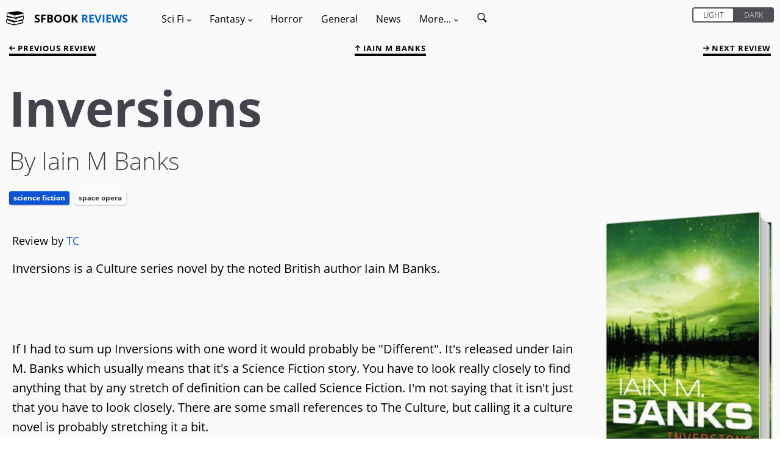

--- FILE ---
content_type: text/html; charset=utf-8
request_url: https://sfbook.com/inversions.htm
body_size: 8573
content:
<!DOCTYPE html>
<html lang="en">
<head>
    <meta charset="utf-8" />
            <title>Book review of Inversions by Iain M Banks</title>
    <link rel="canonical" href="https://sfbook.com/inversions.htm" />
<link rel="alternate" type="application/rss+xml" title="SFBook RSS Feed" href="https://sfbook.com/feed">
<meta name="description" content="Inversions is a Culture series novel by the noted British author Iain M Banks.

If I had to sum up Inversions with one word it would probably be &quot;D...">
<meta name="viewport" content="width=device-width, initial-scale=1.0, maximum-scale=1.0, user-scalable=1" />
    <link rel="stylesheet" type="text/css" href="https://sfbook.com/css/production/app-old.css?v=4.4"/>
            <style>
            .image {
                    background-image: url(https://img.sfbook.com/books/large/inversions.jpg);
                        }
        </style>
    <style>
    .col-1, .col-2, .col-3, .col-4, .col-5, .col-6, .col-7, .col-8, .col-9, .col-10, .col-11, .col-12, .col, .col-auto, .col-sm-1, .col-sm-2, .col-sm-3, .col-sm-4, .col-sm-5, .col-sm-6, .col-sm-7, .col-sm-8, .col-sm-9, .col-sm-10, .col-sm-11, .col-sm-12, .col-sm, .col-sm-auto, .col-md-1, .col-md-2, .col-md-3, .col-md-4, .col-md-5, .col-md-6, .col-md-7, .col-md-8, .col-md-9, .col-md-10, .col-md-11, .col-md-12, .col-md, .col-md-auto, .col-lg-1, .col-lg-2, .col-lg-3, .col-lg-4, .col-lg-5, .col-lg-6, .col-lg-7, .col-lg-8, .col-lg-9, .col-lg-10, .col-lg-11, .col-lg-12, .col-lg, .col-lg-auto, .col-xl-1, .col-xl-2, .col-xl-3, .col-xl-4, .col-xl-5, .col-xl-6, .col-xl-7, .col-xl-8, .col-xl-9, .col-xl-10, .col-xl-11, .col-xl-12, .col-xl, .col-xl-auto {
        position: relative;
        width: 100%;
        min-height: 1px;
        padding-right: 1.5rem;
        padding-left: 1.5rem;
    }
    .hidden {
        display: none;
        transition: all .2s;
    }
    [v-cloak] {display: none}
    /* open-sans-300 - latin */
    @font-face {
        font-family: 'Open Sans';
        font-style: normal;
        font-weight: 300;
        src: url(https://sfbook.com/fonts/open-sans/open-sans-v18-latin-300.eot); /* IE9 Compat Modes */
        src: local(''),
        url(https://sfbook.com/fonts/open-sans/open-sans-v18-latin-300.eot?#iefix) format('embedded-opentype'), /* IE6-IE8 */
        url(https://sfbook.com/fonts/open-sans/open-sans-v18-latin-300.woff2) format('woff2'), /* Super Modern Browsers */
        url(https://sfbook.com/fonts/open-sans/open-sans-v18-latin-300.woff) format('woff'), /* Modern Browsers */
        url(https://sfbook.com/fonts/open-sans/open-sans-v18-latin-300.ttf) format('truetype'), /* Safari, Android, iOS */
        url(https://sfbook.com/fonts/open-sans/open-sans-v18-latin-300.svg#OpenSans) format('svg'); /* Legacy iOS */
        font-display: swap;
    }
    /* open-sans-regular - latin */
    @font-face {
        font-family: 'Open Sans';
        font-style: normal;
        font-weight: 400;
        src: url(https://sfbook.com/fonts/open-sans-v18-latin-regular.eot); /* IE9 Compat Modes */
        src: local(''),
        url(https://sfbook.com/fonts/open-sans/open-sans-v18-latin-regular.eot?#iefix) format('embedded-opentype'), /* IE6-IE8 */
        url(https://sfbook.com/fonts/open-sans/open-sans-v18-latin-regular.woff2) format('woff2'), /* Super Modern Browsers */
        url(https://sfbook.com/fonts/open-sans/open-sans-v18-latin-regular.woff) format('woff'), /* Modern Browsers */
        url(https://sfbook.com/fonts/open-sans/open-sans-v18-latin-regular.ttf) format('truetype'), /* Safari, Android, iOS */
        url(https://sfbook.com/fonts/open-sans/open-sans-v18-latin-regular.svg#OpenSans) format('svg'); /* Legacy iOS */
        font-display: swap;
    }
    /* open-sans-italic - latin */
    @font-face {
        font-family: 'Open Sans';
        font-style: italic;
        font-weight: 400;
        src: url(https://sfbook.com/fonts/open-sans/open-sans-v18-latin-italic.eot); /* IE9 Compat Modes */
        src: local(''),
        url(https://sfbook.com/fonts/open-sans/open-sans-v18-latin-italic.eot?#iefix) format('embedded-opentype'), /* IE6-IE8 */
        url(https://sfbook.com/fonts/open-sans/open-sans-v18-latin-italic.woff2) format('woff2'), /* Super Modern Browsers */
        url(https://sfbook.com/fonts/open-sans/open-sans-v18-latin-italic.woff) format('woff'), /* Modern Browsers */
        url(https://sfbook.com/fonts/open-sans/open-sans-v18-latin-italic.ttf) format('truetype'), /* Safari, Android, iOS */
        url(https://sfbook.com/fonts/open-sans/open-sans-v18-latin-italic.svg#OpenSans) format('svg'); /* Legacy iOS */
        font-display: swap;
    }
    /* open-sans-700 - latin */
    @font-face {
        font-family: 'Open Sans';
        font-style: normal;
        font-weight: 700;
        src: url(https://sfbook.com/fonts/open-sans/open-sans-v18-latin-700.eot); /* IE9 Compat Modes */
        src: local(''),
        url(https://sfbook.com/fonts/open-sans/open-sans-v18-latin-700.eot?#iefix) format('embedded-opentype'), /* IE6-IE8 */
        url(https://sfbook.com/fonts/open-sans/open-sans-v18-latin-700.woff2) format('woff2'), /* Super Modern Browsers */
        url(https://sfbook.com/fonts/open-sans/open-sans-v18-latin-700.woff) format('woff'), /* Modern Browsers */
        url(https://sfbook.com/fonts/open-sans/open-sans-v18-latin-700.ttf) format('truetype'), /* Safari, Android, iOS */
        url(https://sfbook.com/fonts/open-sans/open-sans-v18-latin-700.svg#OpenSans) format('svg'); /* Legacy iOS */
        font-display: swap;
    }
    .item {
        margin: 3rem 0 2rem;
        padding: 2rem;
        border-radius: .3rem;
        position: relative;
        z-index: 2;
        content-visibility: auto;
        contain-intrinsic-size: 768px 365px;
        contain: layout;
    }
    .item p {
        font-size: 1.6rem;
        padding-top: 0;
    }
</style>
</head>
<body id="top" itemscope itemtype="http://schema.org/WebPage">
<div id="app" data-page-class="light" :class="{ 'standard': pageClass, 'light': !pageClass }">
        <nav class="menu-container">
    <div class="menu-container--toggle mobile-only">
        <svg id="book-stack" viewBox="0 0 335.08 335.079">
            <g>
                <g>
                    <path d="M311.175,115.775c-1.355-10.186-1.546-27.73,7.915-33.621c0.169-0.108,0.295-0.264,0.443-0.398
			c7.735-2.474,13.088-5.946,8.886-10.618l-114.102-34.38L29.56,62.445c0,0-21.157,3.024-19.267,35.894
			c1.026,17.89,6.637,26.676,11.544,31l-15.161,4.569c-4.208,4.672,1.144,8.145,8.88,10.615c0.147,0.138,0.271,0.293,0.443,0.401
			c9.455,5.896,9.273,23.438,7.913,33.626c-33.967,9.645-21.774,12.788-21.774,12.788l7.451,1.803
			c-5.241,4.736-10.446,13.717-9.471,30.75c1.891,32.864,19.269,35.132,19.269,35.132l120.904,39.298l182.49-44.202
			c0,0,12.197-3.148-21.779-12.794c-1.366-10.172-1.556-27.712,7.921-33.623c0.174-0.105,0.301-0.264,0.442-0.396
			c7.736-2.474,13.084-5.943,8.881-10.615l-7.932-2.395c5.29-3.19,13.236-11.527,14.481-33.183
			c0.859-14.896-3.027-23.62-7.525-28.756l15.678-3.794C332.949,128.569,345.146,125.421,311.175,115.775z M158.533,115.354
			l30.688-6.307l103.708-21.312l15.451-3.178c-4.937,9.036-4.73,21.402-3.913,29.35c0.179,1.798,0.385,3.44,0.585,4.688
			L288.14,122.8l-130.897,32.563L158.533,115.354z M26.71,147.337l15.449,3.178l99.597,20.474l8.701,1.782l0,0l0,0l26.093,5.363
			l1.287,40.01L43.303,184.673l-13.263-3.296c0.195-1.25,0.401-2.89,0.588-4.693C31.44,168.742,31.651,156.373,26.71,147.337z
			 M20.708,96.757c-0.187-8.743,1.371-15.066,4.52-18.28c2.004-2.052,4.369-2.479,5.991-2.479c0.857,0,1.474,0.119,1.516,0.119
			l79.607,25.953l39.717,12.949l-1.303,40.289L39.334,124.07l-5.88-1.647c-0.216-0.061-0.509-0.103-0.735-0.113
			C32.26,122.277,21.244,121.263,20.708,96.757z M140.579,280.866L23.28,247.98c-0.217-0.063-0.507-0.105-0.733-0.116
			c-0.467-0.031-11.488-1.044-12.021-25.544c-0.19-8.754,1.376-15.071,4.519-18.288c2.009-2.052,4.375-2.479,5.994-2.479
			c0.859,0,1.474,0.115,1.519,0.115c0,0,0.005,0,0,0l119.316,38.908L140.579,280.866z M294.284,239.459
			c0.185,1.804,0.391,3.443,0.591,4.693l-147.812,36.771l1.292-40.01l31.601-6.497l4.667,1.129l17.492-5.685l80.631-16.569
			l15.457-3.18C293.261,219.146,293.466,231.517,294.284,239.459z M302.426,185.084c-0.269,0.006-0.538,0.042-0.791,0.122
			l-11.148,3.121l-106.148,29.764l-1.298-40.289l34.826-11.359l84.327-27.501c0.011-0.005,4.436-0.988,7.684,2.315
			c3.144,3.214,4.704,9.537,4.52,18.28C313.848,184.035,302.827,185.053,302.426,185.084z"/>
                </g>
            </g>
        </svg>
        <div class="logo" v-if="!menuOpen">
            <a href="https://sfbook.com">
                SFBOOK <span class="text-blue-var1">REVIEWS</span>
            </a>
        </div>
        <a v-on:click="toggleMenu()">
        <svg viewBox="0 0 60 60">
            <g id="surface1">
            <path d="M 0 7.5 L 0 12.5 L 50 12.5 L 50 7.5 Z M 0 22.5 L 0 27.5 L 50 27.5 L 50 22.5 Z M 0 37.5 L 0 42.5 L 50 42.5 L 50 37.5 Z "/>
           </g>
        </svg>
        </a>
    </div>
    <div class="menu-inner" id="menu" :class="{hidden: isMobile}" v-cloak>
        <div class="menu-header mobile-only">
            <div class="logo">
                <a href="https://sfbook.com">
                    <span class="text-white">SFBOOK</span> <span class="text-blue-var1">REVIEWS</span>
                </a>
            </div>
            <a class="menu-close" v-on:click="toggleMenu()">
                <svg viewBox="0 0 475.2 475.2">
                    <g>
                        <g>
                            <path d="M405.6,69.6C360.7,24.7,301.1,0,237.6,0s-123.1,24.7-168,69.6S0,174.1,0,237.6s24.7,123.1,69.6,168s104.5,69.6,168,69.6
			s123.1-24.7,168-69.6s69.6-104.5,69.6-168S450.5,114.5,405.6,69.6z M386.5,386.5c-39.8,39.8-92.7,61.7-148.9,61.7
			s-109.1-21.9-148.9-61.7c-82.1-82.1-82.1-215.7,0-297.8C128.5,48.9,181.4,27,237.6,27s109.1,21.9,148.9,61.7
			C468.6,170.8,468.6,304.4,386.5,386.5z"/>
                            <path d="M342.3,132.9c-5.3-5.3-13.8-5.3-19.1,0l-85.6,85.6L152,132.9c-5.3-5.3-13.8-5.3-19.1,0c-5.3,5.3-5.3,13.8,0,19.1
			l85.6,85.6l-85.6,85.6c-5.3,5.3-5.3,13.8,0,19.1c2.6,2.6,6.1,4,9.5,4s6.9-1.3,9.5-4l85.6-85.6l85.6,85.6c2.6,2.6,6.1,4,9.5,4
			c3.5,0,6.9-1.3,9.5-4c5.3-5.3,5.3-13.8,0-19.1l-85.4-85.6l85.6-85.6C347.6,146.7,347.6,138.2,342.3,132.9z"/>
                        </g>
                    </g>
                </svg>
            </a>
        </div>
        <div class="menu-switch mobile-only">
        <div class="can-toggle rebrand-1">
    <input id="colorTheme" type="checkbox" v-model="pageClass">
    <label for="colorTheme">
        <div class="can-toggle__switch" data-checked="Dark" data-unchecked="Light"></div>
    </label>
</div>        </div>
        <div class="desktop-only">
            <div class="logo">
                <svg id="book-stack" viewBox="0 0 335.08 335.079">
                    <g>
                        <g>
                            <path d="M311.175,115.775c-1.355-10.186-1.546-27.73,7.915-33.621c0.169-0.108,0.295-0.264,0.443-0.398
			c7.735-2.474,13.088-5.946,8.886-10.618l-114.102-34.38L29.56,62.445c0,0-21.157,3.024-19.267,35.894
			c1.026,17.89,6.637,26.676,11.544,31l-15.161,4.569c-4.208,4.672,1.144,8.145,8.88,10.615c0.147,0.138,0.271,0.293,0.443,0.401
			c9.455,5.896,9.273,23.438,7.913,33.626c-33.967,9.645-21.774,12.788-21.774,12.788l7.451,1.803
			c-5.241,4.736-10.446,13.717-9.471,30.75c1.891,32.864,19.269,35.132,19.269,35.132l120.904,39.298l182.49-44.202
			c0,0,12.197-3.148-21.779-12.794c-1.366-10.172-1.556-27.712,7.921-33.623c0.174-0.105,0.301-0.264,0.442-0.396
			c7.736-2.474,13.084-5.943,8.881-10.615l-7.932-2.395c5.29-3.19,13.236-11.527,14.481-33.183
			c0.859-14.896-3.027-23.62-7.525-28.756l15.678-3.794C332.949,128.569,345.146,125.421,311.175,115.775z M158.533,115.354
			l30.688-6.307l103.708-21.312l15.451-3.178c-4.937,9.036-4.73,21.402-3.913,29.35c0.179,1.798,0.385,3.44,0.585,4.688
			L288.14,122.8l-130.897,32.563L158.533,115.354z M26.71,147.337l15.449,3.178l99.597,20.474l8.701,1.782l0,0l0,0l26.093,5.363
			l1.287,40.01L43.303,184.673l-13.263-3.296c0.195-1.25,0.401-2.89,0.588-4.693C31.44,168.742,31.651,156.373,26.71,147.337z
			 M20.708,96.757c-0.187-8.743,1.371-15.066,4.52-18.28c2.004-2.052,4.369-2.479,5.991-2.479c0.857,0,1.474,0.119,1.516,0.119
			l79.607,25.953l39.717,12.949l-1.303,40.289L39.334,124.07l-5.88-1.647c-0.216-0.061-0.509-0.103-0.735-0.113
			C32.26,122.277,21.244,121.263,20.708,96.757z M140.579,280.866L23.28,247.98c-0.217-0.063-0.507-0.105-0.733-0.116
			c-0.467-0.031-11.488-1.044-12.021-25.544c-0.19-8.754,1.376-15.071,4.519-18.288c2.009-2.052,4.375-2.479,5.994-2.479
			c0.859,0,1.474,0.115,1.519,0.115c0,0,0.005,0,0,0l119.316,38.908L140.579,280.866z M294.284,239.459
			c0.185,1.804,0.391,3.443,0.591,4.693l-147.812,36.771l1.292-40.01l31.601-6.497l4.667,1.129l17.492-5.685l80.631-16.569
			l15.457-3.18C293.261,219.146,293.466,231.517,294.284,239.459z M302.426,185.084c-0.269,0.006-0.538,0.042-0.791,0.122
			l-11.148,3.121l-106.148,29.764l-1.298-40.289l34.826-11.359l84.327-27.501c0.011-0.005,4.436-0.988,7.684,2.315
			c3.144,3.214,4.704,9.537,4.52,18.28C313.848,184.035,302.827,185.053,302.426,185.084z"/>
                        </g>
                    </g>
                </svg>
                <a href="https://sfbook.com">
                    SFBOOK <span class="text-blue-var1">REVIEWS</span>
                </a>
            </div>
        </div>
        <ul class="menu">
            <li class="menu-item has-children"><a v-on:click="showSubMenu($event)">Sci Fi <i class="arrow arrow--down">
                        <svg viewBox="0 0 491.996 491.996">
                            <g>
                                <g>
                                    <path d="M484.132,124.986l-16.116-16.228c-5.072-5.068-11.82-7.86-19.032-7.86c-7.208,0-13.964,2.792-19.036,7.86l-183.84,183.848
			L62.056,108.554c-5.064-5.068-11.82-7.856-19.028-7.856s-13.968,2.788-19.036,7.856l-16.12,16.128
			c-10.496,10.488-10.496,27.572,0,38.06l219.136,219.924c5.064,5.064,11.812,8.632,19.084,8.632h0.084
			c7.212,0,13.96-3.572,19.024-8.632l218.932-219.328c5.072-5.064,7.856-12.016,7.864-19.224
			C491.996,136.902,489.204,130.046,484.132,124.986z"/>
                                </g>
                            </g>
                        </svg>
                    </i>
                </a>
                <ul class="sub-menu">
                    <li class="menu-item"><a href="https://sfbook.com/sci-fi-books.htm">Reviews</a></li>
                    <li class="menu-item"><a href="https://sfbook.com/authors-a.htm?genre=Science_Fiction">Authors</a></li>
                    <li class="menu-item"><a href="https://sfbook.com/book-series.htm?genre=Science_Fiction">Series</a></li>
                    <li class="menu-item"><a href="https://sfbook.com/reviews-a.htm?genre=Science_Fiction">Reviews A - Z</a></li>
                </ul>
            </li>
            <li class="menu-item has-children"><a v-on:click="showSubMenu($event)">Fantasy <i class="arrow arrow--down">
                        <svg viewBox="0 0 491.996 491.996">
                            <g>
                                <g>
                                    <path d="M484.132,124.986l-16.116-16.228c-5.072-5.068-11.82-7.86-19.032-7.86c-7.208,0-13.964,2.792-19.036,7.86l-183.84,183.848
			L62.056,108.554c-5.064-5.068-11.82-7.856-19.028-7.856s-13.968,2.788-19.036,7.856l-16.12,16.128
			c-10.496,10.488-10.496,27.572,0,38.06l219.136,219.924c5.064,5.064,11.812,8.632,19.084,8.632h0.084
			c7.212,0,13.96-3.572,19.024-8.632l218.932-219.328c5.072-5.064,7.856-12.016,7.864-19.224
			C491.996,136.902,489.204,130.046,484.132,124.986z"/>
                                </g>
                            </g>
                        </svg>
                    </i></a>
                <ul class="sub-menu">
                    <li class="menu-item"><a href="https://sfbook.com/fantasy-books.htm">Reviews</a></li>
                    <li class="menu-item"><a href="https://sfbook.com/authors-a.htm?genre=Fantasy">Authors</a></li>
                    <li class="menu-item"><a href="https://sfbook.com/book-series.htm?genre=Fantasy">Series</a></li>
                    <li class="menu-item"><a href="https://sfbook.com/reviews-a.htm?genre=Fantasy">Reviews A - Z</a></li>
                </ul>
            </li>
            <li class="menu-item"><a href="https://sfbook.com/horror.htm">Horror</a></li>
            <li class="menu-item"><a href="https://sfbook.com/general-fiction.htm">General</a></li>
            <li class="menu-item"><a href="https://sfbook.com/news.htm">News</a></li>
            <li class="menu-item has-children"><a v-on:click="showSubMenu($event)">More... <i class="arrow arrow--down">
                        <svg viewBox="0 0 491.996 491.996">
                            <g>
                                <g>
                                    <path d="M484.132,124.986l-16.116-16.228c-5.072-5.068-11.82-7.86-19.032-7.86c-7.208,0-13.964,2.792-19.036,7.86l-183.84,183.848
			L62.056,108.554c-5.064-5.068-11.82-7.856-19.028-7.856s-13.968,2.788-19.036,7.856l-16.12,16.128
			c-10.496,10.488-10.496,27.572,0,38.06l219.136,219.924c5.064,5.064,11.812,8.632,19.084,8.632h0.084
			c7.212,0,13.96-3.572,19.024-8.632l218.932-219.328c5.072-5.064,7.856-12.016,7.864-19.224
			C491.996,136.902,489.204,130.046,484.132,124.986z"/>
                                </g>
                            </g>
                        </svg>
                    </i></a>
                <ul class="sub-menu">
                    <li class="menu-item"><a href="https://sfbook.com/archives.htm">Review Archives</a></li>
                    <li class="menu-item"><a href="https://sfbook.com/tags.htm">Tags</a></li>
                    <li class="menu-item"><a href="https://sfbook.com/authors-a.htm">Authors A - Z</a></li>
                    <li class="menu-item"><a href="https://sfbook.com/publishers.htm">Publishers</a></li>
                    <li class="menu-item"><a href="https://sfbook.com/sub-genres.htm">Sub-Genres</a></li>
                    <li class="menu-item"><a href="https://sfbook.com/book-awards.htm">Award lists</a></li>
                    <li class="menu-item"><a href="https://sfbook.com/the-evolution-of-the-book.htm">Evolution of the book</a></li>
                    <li class="menu-item"><a href="https://sfbook.com/serialisations.htm">Book serialisations</a></li>
                    <li class="menu-item"><a href="https://sfbook.com/board-games-reviews.htm">Game reviews</a></li>
                    <li class="menu-item"><a href="https://sfbook.com/interviews.htm">Author interviews</a></li>
                </ul>
            </li>
            <li class="menu-item">
                <a href="https://sfbook.com/search" class="search-icon">
                    <span class="mobile-only mr-1">Search</span>
                    <svg viewBox="0 0 50 50">
                        <g id="surface1">
                            <path style=" " d="M 21 3 C 11.601563 3 4 10.601563 4 20 C 4 29.398438 11.601563 37 21 37 C 24.355469 37 27.460938 36.015625 30.09375 34.34375 L 42.375 46.625 L 46.625 42.375 L 34.5 30.28125 C 36.679688 27.421875 38 23.878906 38 20 C 38 10.601563 30.398438 3 21 3 Z M 21 7 C 28.199219 7 34 12.800781 34 20 C 34 27.199219 28.199219 33 21 33 C 13.800781 33 8 27.199219 8 20 C 8 12.800781 13.800781 7 21 7 Z "/>
                        </g>
                    </svg>
                </a>
            </li>
        </ul>
        <div class="desktop-only toggle-desktop">
            <div class="can-toggle rebrand-1">
    <input id="colorThemeDesktop" type="checkbox" v-model="pageClass">
    <label for="colorThemeDesktop">
        <div class="can-toggle__switch" data-checked="Dark" data-unchecked="Light"></div>
    </label>
</div>        </div>
    </div>
</nav>
    <div class="main-container">
        <div class="modal" id="modal" v-on:click="toggleMenu()"></div>
        <div class="main-content"  id="main">
                <div class="container-fluid" itemscope itemtype="https://schema.org/Review">
        <meta itemprop="url" content="https://sfbook.com/inversions.htm">

        <div class="row top-links">
    <previous :page="2673" baseurl="https://sfbook.com" :is-mobile="isMobile"></previous>
            <div class="col text-center">
            <a href="/iain-m-banks.htm">
                <svg class="up-arrow" id="Layer_2" viewBox="0 0 492 492">
                    <g>
                        <g>
                            <path d="M464.344,207.418l0.768,0.168H135.888l103.496-103.724c5.068-5.064,7.848-11.924,7.848-19.124
                               c0-7.2-2.78-14.012-7.848-19.088L223.28,49.538c-5.064-5.064-11.812-7.864-19.008-7.864c-7.2,0-13.952,2.78-19.016,7.844
                               L7.844,226.914C2.76,231.998-0.02,238.77,0,245.974c-0.02,7.244,2.76,14.02,7.844,19.096l177.412,177.412
                               c5.064,5.06,11.812,7.844,19.016,7.844c7.196,0,13.944-2.788,19.008-7.844l16.104-16.112c5.068-5.056,7.848-11.808,7.848-19.008
                               c0-7.196-2.78-13.592-7.848-18.652L134.72,284.406h329.992c14.828,0,27.288-12.78,27.288-27.6v-22.788
                               C492,219.198,479.172,207.418,464.344,207.418z"/>
                        </g>
                    </g>
                </svg>
                Iain M Banks
            </a>
        </div>
        <next :page="2673" baseurl="https://sfbook.com" :is-mobile="isMobile"></next>
</div>
        <div class="row">
            <div class="col book-heading">
                <div>
                <div class="title" itemprop="publisher" itemscope itemtype="https://schema.org/Organization">
    <meta itemprop="name" content="SFBook.com">
    <meta itemprop="sameAs" content="https://sfbook.com">
    <h1 class="heading-1">Inversions</h1>
    <p class="subline">By Iain M Banks
        </p>
</div>
<div class="tag-container">
    <div class="tag tag--link tag--science-fiction">
        <a href="https://sfbook.com/sci-fi-books.htm">
            Science Fiction
        </a>
    </div>
                                                            <div class="tag tag--link">
                    <a href="https://sfbook.com/space-opera.htm">Space Opera</a>
                </div>
                                                        </div>
                </div>
            </div>
        </div>
        <div class="row">
            <div class="col">
                <div class="book-details">
    <div class="image-container image--standard">
        <div class="image">
                            <img itemprop="image" src="https://img.sfbook.com/books/large/inversions.jpg" width="295px" height="460px" id="book" alt="Inversions, a novel by Iain M Banks" loading="lazy" decoding="async" />
                    </div>
    </div>

    <a ref="detailsBtn" id="detailsBtn" v-on:click="toggleButton('detailsBtn', 'details', 'hidden')" class="btn btn-outline btn-icon ml-0 mr-0">
    <svg x="0px" y="0px" viewBox="0 0 491.996 491.996">
    <g>
        <g>
            <path d="M484.132,124.986l-16.116-16.228c-5.072-5.068-11.82-7.86-19.032-7.86c-7.208,0-13.964,2.792-19.036,7.86l-183.84,183.848 L62.056,108.554c-5.064-5.068-11.82-7.856-19.028-7.856s-13.968,2.788-19.036,7.856l-16.12,16.128 c-10.496,10.488-10.496,27.572,0,38.06l219.136,219.924c5.064,5.064,11.812,8.632,19.084,8.632h0.084 c7.212,0,13.96-3.572,19.024-8.632l218.932-219.328c5.072-5.064,7.856-12.016,7.864-19.224 C491.996,136.902,489.204,130.046,484.132,124.986z" id="down" />
            <path d="M484.136,328.473L264.988,109.329c-5.064-5.064-11.816-7.844-19.172-7.844c-7.208,0-13.964,2.78-19.02,7.844
			L7.852,328.265C2.788,333.333,0,340.089,0,347.297c0,7.208,2.784,13.968,7.852,19.032l16.124,16.124
			c5.064,5.064,11.824,7.86,19.032,7.86s13.964-2.796,19.032-7.86l183.852-183.852l184.056,184.064
			c5.064,5.06,11.82,7.852,19.032,7.852c7.208,0,13.96-2.792,19.028-7.852l16.128-16.132
			C494.624,356.041,494.624,338.965,484.136,328.473z" id="up" class="hidden" />
        </g>
    </g>
    <g></g><g></g><g></g><g></g><g></g><g></g><g></g><g></g><g></g><g></g><g></g><g></g><g></g><g></g><g></g>
</svg>    Book details
</a>
<div id="details" class="hidden" itemprop="itemReviewed" itemscope itemtype="https://schema.org/Book">
    <ul class="book-details-ul">
        <li class="book-details-li">
            <span itemprop="name">Inversions</span>
        <li class="book-details-li">
            <div itemprop="author" itemscope itemtype="https://schema.org/Person">
                <span class="grey">Author:</span>
                                                                       <a href="https://sfbook.com/iain-m-banks.htm" class="book-details-link">
                                <span itemprop="name">Iain M Banks</span>
                            </a>
                                                        </div>
                    <li class="book-details-li">
                <span class="grey">Series:</span>
                                                    <a href="https://sfbook.com/culture-series.htm" class="book-details-link">
                        Culture Series
                    </a>
                                <li class="book-details-li">
            <div itemprop="publisher" itemscope itemtype="https://schema.org/Organization">
            <span class="grey">Publisher:</span>
                                    <meta itemprop="name" content="Orbit">
                                            <a href="https://sfbook.com/orbit.htm" class="book-details-link">
                            Orbit
                        </a>
                                                </div>
        <li class="book-details-li">
            <span class="grey">ISBN:</span> <span itemprop="isbn"></span>
        <li class="book-details-li">
            <span class="grey">Published:</span> <span itemprop="datePublished" content="May 1999">May 1999</span>
        <li class="book-details-li">
            <span class="grey">Pages:</span> <span itemprop="numberOfPages">393</span>
        <li class="book-details-li">
            <span class="grey">Format reviewed:</span> <span itemprop="bookFormat">Paperback</span>
        <li class="book-details-li">
            <span class="grey">Review date:</span> 02/05/1999
        <li class="book-details-li">
            <span class="grey">Language:</span> <span itemprop="inLanguage">English</span>
                    <li class="book-details-li">
                <span class="grey">Age Range:</span> <span itemprop="typicalAgeRange">N/A</span>
                <div class="clear"></div>
    </ul>
</div>
    <a id="seriesBtn" v-on:click="toggleButton('seriesBtn', 'in-the-series', 'hidden')" class="btn btn-outline btn-icon ml-0 mr-0">
    <svg x="0px" y="0px" viewBox="0 0 491.996 491.996">
    <g>
        <g>
            <path d="M484.132,124.986l-16.116-16.228c-5.072-5.068-11.82-7.86-19.032-7.86c-7.208,0-13.964,2.792-19.036,7.86l-183.84,183.848 L62.056,108.554c-5.064-5.068-11.82-7.856-19.028-7.856s-13.968,2.788-19.036,7.856l-16.12,16.128 c-10.496,10.488-10.496,27.572,0,38.06l219.136,219.924c5.064,5.064,11.812,8.632,19.084,8.632h0.084 c7.212,0,13.96-3.572,19.024-8.632l218.932-219.328c5.072-5.064,7.856-12.016,7.864-19.224 C491.996,136.902,489.204,130.046,484.132,124.986z" id="down" />
            <path d="M484.136,328.473L264.988,109.329c-5.064-5.064-11.816-7.844-19.172-7.844c-7.208,0-13.964,2.78-19.02,7.844
			L7.852,328.265C2.788,333.333,0,340.089,0,347.297c0,7.208,2.784,13.968,7.852,19.032l16.124,16.124
			c5.064,5.064,11.824,7.86,19.032,7.86s13.964-2.796,19.032-7.86l183.852-183.852l184.056,184.064
			c5.064,5.06,11.82,7.852,19.032,7.852c7.208,0,13.96-2.792,19.028-7.852l16.128-16.132
			C494.624,356.041,494.624,338.965,484.136,328.473z" id="up" class="hidden" />
        </g>
    </g>
    <g></g><g></g><g></g><g></g><g></g><g></g><g></g><g></g><g></g><g></g><g></g><g></g><g></g><g></g><g></g>
</svg> 
    Books in the series
</a>
<div id="in-the-series" class="hidden">
    <ul class="book-details-ul">
                                <li class="book-details-li pl-2">Consider Phlebas
                                            <li class="book-details-li pl-2"><a href="excession.htm" class="book-details-link">Excession</a>
                                            <li class="book-details-li pl-2"><a href="inversions.htm" class="book-details-link">Inversions</a>
                                            <li class="book-details-li pl-2"><a href="look-to-windward.htm" class="book-details-link">Look to Windward</a>
                                            <li class="book-details-li pl-2">Matter
                                            <li class="book-details-li pl-2"><a href="the-player-of-games.htm" class="book-details-link">The Player of Games</a>
                                            <li class="book-details-li pl-2"><a href="the-state-of-the-art.htm" class="book-details-link">The State of The Art</a>
                                            <li class="book-details-li pl-2"><a href="use-of-weapons.htm" class="book-details-link">Use of Weapons</a>
                        </ul>  
</div>
        <a id="AboutBtn" v-on:click="toggleButton('AboutBtn', 'about-the-author', 'hidden')" class="btn btn-outline btn-icon ml-0 mr-0">
    <svg x="0px" y="0px" viewBox="0 0 491.996 491.996">
    <g>
        <g>
            <path d="M484.132,124.986l-16.116-16.228c-5.072-5.068-11.82-7.86-19.032-7.86c-7.208,0-13.964,2.792-19.036,7.86l-183.84,183.848 L62.056,108.554c-5.064-5.068-11.82-7.856-19.028-7.856s-13.968,2.788-19.036,7.856l-16.12,16.128 c-10.496,10.488-10.496,27.572,0,38.06l219.136,219.924c5.064,5.064,11.812,8.632,19.084,8.632h0.084 c7.212,0,13.96-3.572,19.024-8.632l218.932-219.328c5.072-5.064,7.856-12.016,7.864-19.224 C491.996,136.902,489.204,130.046,484.132,124.986z" id="down" />
            <path d="M484.136,328.473L264.988,109.329c-5.064-5.064-11.816-7.844-19.172-7.844c-7.208,0-13.964,2.78-19.02,7.844
			L7.852,328.265C2.788,333.333,0,340.089,0,347.297c0,7.208,2.784,13.968,7.852,19.032l16.124,16.124
			c5.064,5.064,11.824,7.86,19.032,7.86s13.964-2.796,19.032-7.86l183.852-183.852l184.056,184.064
			c5.064,5.06,11.82,7.852,19.032,7.852c7.208,0,13.96-2.792,19.028-7.852l16.128-16.132
			C494.624,356.041,494.624,338.965,484.136,328.473z" id="up" class="hidden" />
        </g>
    </g>
    <g></g><g></g><g></g><g></g><g></g><g></g><g></g><g></g><g></g><g></g><g></g><g></g><g></g><g></g><g></g>
</svg> 
    About the author
</a>
<div id="about-the-author" class="hidden">
    <h5 class="heading-5">Authors books reviewed</h5>
    <ul class="book-details-ul pt-0">
                    <li class="book-details-li pl-2">
                <a href="against-a-dark-background.htm" class="book-details-link">
                    Against A Dark Background
                </a>
                    <li class="book-details-li pl-2">
                <a href="crow-road.htm" class="book-details-link">
                    Crow Road
                </a>
                    <li class="book-details-li pl-2">
                <a href="excession.htm" class="book-details-link">
                    Excession
                </a>
                    <li class="book-details-li pl-2">
                <a href="feersum-endjinn.htm" class="book-details-link">
                    Feersum Endjinn
                </a>
                    <li class="book-details-li pl-2">
                <a href="look-to-windward.htm" class="book-details-link">
                    Look to Windward
                </a>
                    <li class="book-details-li pl-2">
                <a href="the-bridge.htm" class="book-details-link">
                    The Bridge
                </a>
                    <li class="book-details-li pl-2">
                <a href="the-business.htm" class="book-details-link">
                    The Business
                </a>
                    <li class="book-details-li pl-2">
                <a href="the-player-of-games.htm" class="book-details-link">
                    The Player of Games
                </a>
                    <li class="book-details-li pl-2">
                <a href="the-state-of-the-art.htm" class="book-details-link">
                    The State of The Art
                </a>
                    <li class="book-details-li pl-2">
                <a href="the-wasp-factory.htm" class="book-details-link">
                    The Wasp Factory
                </a>
                    <li class="book-details-li pl-2">
                <a href="use-of-weapons.htm" class="book-details-link">
                    Use of Weapons
                </a>
                      
                            <li class="book-details-li all">
                    <a href="iain-m-banks.htm" class="book-details-link">
                        View authors Bibliography
                    </a>
                        </ul>
</div>
</div>
                <div class="book-meta-data">
                    <div class="book-review-by">
                        <p>
                                                            Review by <a href="tc.htm">TC</a></strong>
                                                    </p>
                    </div>
                </div>
                <div class="review-text" itemprop="reviewBody">
                        <p>Inversions is a Culture series novel by the noted British author Iain M Banks.
</p><p>
<p>If I had to sum up Inversions with one word it would probably be "Different". It's released under Iain M. Banks which usually means that it's a Science Fiction story. You have to look really closely to find anything that by any stretch of definition can be called Science Fiction. I'm not saying that it isn't just that you have to look closely. There are some small references to The Culture, but calling it a culture novel is probably stretching it a bit.
</p><p>
If I had to sum up Inversions with two words it would probably be "Damn good". Banks does some of his best writing on par with Crow Road and Use of Weapons. Inversions is about these two characters called "The Doctor" and "The Bodyguard", each of their stories are told in alternating chapters. They both live in the same medieval type world, but serve different masters, in different empires, in different capacities (I guess that their titles kind of gave that one away). There's no contact between the two – calling the link between them weak would be wrong, it's more a subtle kind of thing, with no real consequences for the surface story.
</p><p>
Inversions can be read as a standalone novel, but I wouldn't recommend it – you would simply miss too much of the underlying story. It would still be a damn good read, but if you read a few other Culture novels first reading Inversions will be so much more rewarding.</p>
                </div>
                <meta itemprop="genre" content="Science Fiction"/>
<meta itemprop="datePublished" content="02/05/1999"/>
<div class="credits">
    <p>Written on 2nd May 1999 by
        <span itemprop="author" itemscope itemtype="http://schema.org/Person">
                    <a href="tc.htm" itemprop="url">
                <span itemprop="name">TC</span>
            </a>
        </span>.
                    </p>
</div>                <h2 class="heading-2">You may also like</h2>
                <masonry
        :cols="{default: 6, 960: 4, 800: 3, 500: 2}"
        :gutter="30"
>
                        <div class="item item--hoverable item-alt Book Review science-fiction item--small">
    <div class="review-snippet">
        <div class="center-container">
            <div class="item-image-container">
                <a href="https://sfbook.com/dune-revisited.htm">
                    <img data-src="https://img2.sfbook.com/books/small/dune-revisited.jpg"
                         alt="DuneFrank Herbert" class="item-image lazyload" loading="lazy" decoding="async">
                </a>
            </div>
            <div class="item-header--small">Dune</div>
        </div>
        <a href="https://sfbook.com/dune-revisited.htm" class="btn btn-x-small btn-outline mt-1">
            View
        </a>
    </div>
</div>
                    <div class="item item--hoverable item-alt Book Review science-fiction item--small">
    <div class="review-snippet">
        <div class="center-container">
            <div class="item-image-container">
                <a href="https://sfbook.com/all-systems-red.htm">
                    <img data-src="https://img2.sfbook.com/books/small/all-systems-red.jpg"
                         alt="All Systems RedMartha Wells" class="item-image lazyload" loading="lazy" decoding="async">
                </a>
            </div>
            <div class="item-header--small">All Systems Red</div>
        </div>
        <a href="https://sfbook.com/all-systems-red.htm" class="btn btn-x-small btn-outline mt-1">
            View
        </a>
    </div>
</div>
                    <div class="item item--hoverable item-alt Book Review science-fiction item--small">
    <div class="review-snippet">
        <div class="center-container">
            <div class="item-image-container">
                <a href="https://sfbook.com/endymion-omnibus.htm">
                    <img data-src="https://img2.sfbook.com/books/small/endymion-omnibus.jpg"
                         alt="Endymion OmnibusDan Simmons" class="item-image lazyload" loading="lazy" decoding="async">
                </a>
            </div>
            <div class="item-header--small">Endymion Omnibus</div>
        </div>
        <a href="https://sfbook.com/endymion-omnibus.htm" class="btn btn-x-small btn-outline mt-1">
            View
        </a>
    </div>
</div>
                    <div class="item item--hoverable item-alt Book Review science-fiction item--small">
    <div class="review-snippet">
        <div class="center-container">
            <div class="item-image-container">
                <a href="https://sfbook.com/enders-game.htm">
                    <img data-src="https://img2.sfbook.com/books/small/enders-game.jpg"
                         alt="Enders GameOrson Scott Card" class="item-image lazyload" loading="lazy" decoding="async">
                </a>
            </div>
            <div class="item-header--small">Enders Game</div>
        </div>
        <a href="https://sfbook.com/enders-game.htm" class="btn btn-x-small btn-outline mt-1">
            View
        </a>
    </div>
</div>
                    <div class="item item--hoverable item-alt Book Review science-fiction item--small">
    <div class="review-snippet">
        <div class="center-container">
            <div class="item-image-container">
                <a href="https://sfbook.com/the-player-of-games.htm">
                    <img data-src="https://img2.sfbook.com/books/small/the-player-of-games.jpg"
                         alt="The Player of GamesIain M Banks" class="item-image lazyload" loading="lazy" decoding="async">
                </a>
            </div>
            <div class="item-header--small">The Player of Games</div>
        </div>
        <a href="https://sfbook.com/the-player-of-games.htm" class="btn btn-x-small btn-outline mt-1">
            View
        </a>
    </div>
</div>
                    <div class="item item--hoverable item-alt Book Review science-fiction item--small">
    <div class="review-snippet">
        <div class="center-container">
            <div class="item-image-container">
                <a href="https://sfbook.com/poseidons-wake.htm">
                    <img data-src="https://img2.sfbook.com/books/small/poseidons-wake.jpg"
                         alt="Poseidon&#039;s WakeAlastair Reynolds" class="item-image lazyload" loading="lazy" decoding="async">
                </a>
            </div>
            <div class="item-header--small">Poseidon&#039;s Wake</div>
        </div>
        <a href="https://sfbook.com/poseidons-wake.htm" class="btn btn-x-small btn-outline mt-1">
            View
        </a>
    </div>
</div>
                    <div class="item item--hoverable item-alt Book Review science-fiction item--small">
    <div class="review-snippet">
        <div class="center-container">
            <div class="item-image-container">
                <a href="https://sfbook.com/inversions.htm">
                    <img data-src="https://img2.sfbook.com/books/small/inversions.jpg"
                         alt="InversionsIain M Banks" class="item-image lazyload" loading="lazy" decoding="async">
                </a>
            </div>
            <div class="item-header--small">Inversions</div>
        </div>
        <a href="https://sfbook.com/inversions.htm" class="btn btn-x-small btn-outline mt-1">
            View
        </a>
    </div>
</div>
                    <div class="item item--hoverable item-alt Book Review science-fiction item--small">
    <div class="review-snippet">
        <div class="center-container">
            <div class="item-image-container">
                <a href="https://sfbook.com/cetaganda.htm">
                    <img data-src="https://img2.sfbook.com/books/small/cetaganda.jpg"
                         alt="CetagandaLois McMaster Bujold" class="item-image lazyload" loading="lazy" decoding="async">
                </a>
            </div>
            <div class="item-header--small">Cetaganda</div>
        </div>
        <a href="https://sfbook.com/cetaganda.htm" class="btn btn-x-small btn-outline mt-1">
            View
        </a>
    </div>
</div>
                    <div class="item item--hoverable item-alt Book Review science-fiction item--small">
    <div class="review-snippet">
        <div class="center-container">
            <div class="item-image-container">
                <a href="https://sfbook.com/revenger.htm">
                    <img data-src="https://img2.sfbook.com/books/small/revenger.jpg"
                         alt="RevengerAlastair Reynolds" class="item-image lazyload" loading="lazy" decoding="async">
                </a>
            </div>
            <div class="item-header--small">Revenger</div>
        </div>
        <a href="https://sfbook.com/revenger.htm" class="btn btn-x-small btn-outline mt-1">
            View
        </a>
    </div>
</div>
                    <div class="item item--hoverable item-alt Book Review science-fiction item--small">
    <div class="review-snippet">
        <div class="center-container">
            <div class="item-image-container">
                <a href="https://sfbook.com/the-ion-raider.htm">
                    <img data-src="https://img2.sfbook.com/books/small/the-ion-raider.jpg"
                         alt="The Ion RaiderIan Whates" class="item-image lazyload" loading="lazy" decoding="async">
                </a>
            </div>
            <div class="item-header--small">The Ion Raider</div>
        </div>
        <a href="https://sfbook.com/the-ion-raider.htm" class="btn btn-x-small btn-outline mt-1">
            View
        </a>
    </div>
</div>
                    <div class="item item--hoverable item-alt Book Review science-fiction item--small">
    <div class="review-snippet">
        <div class="center-container">
            <div class="item-image-container">
                <a href="https://sfbook.com/coyote.htm">
                    <img data-src="https://img2.sfbook.com/books/small/coyote.jpg"
                         alt="CoyoteAllen Steele" class="item-image lazyload" loading="lazy" decoding="async">
                </a>
            </div>
            <div class="item-header--small">Coyote</div>
        </div>
        <a href="https://sfbook.com/coyote.htm" class="btn btn-x-small btn-outline mt-1">
            View
        </a>
    </div>
</div>
                    <div class="item item--hoverable item-alt Book Review science-fiction item--small">
    <div class="review-snippet">
        <div class="center-container">
            <div class="item-image-container">
                <a href="https://sfbook.com/the-abyss-beyond-dreams.htm">
                    <img data-src="https://img2.sfbook.com/books/small/the-abyss-beyond-dreams.jpg"
                         alt="The Abyss Beyond DreamsPeter F Hamilton" class="item-image lazyload" loading="lazy" decoding="async">
                </a>
            </div>
            <div class="item-header--small">The Abyss Beyond Dreams</div>
        </div>
        <a href="https://sfbook.com/the-abyss-beyond-dreams.htm" class="btn btn-x-small btn-outline mt-1">
            View
        </a>
    </div>
</div>
            
</masonry>
            </div>
        </div>
    </div>
            <footer class="container-fluid">
    <div class="row">
        <div class="col-md-4">
            <ul>
                <li><a href="https://sfbook.com/about-us.htm">Our Reviewers</a></li>
                <li><a href="https://sfbook.com/contact-us.htm">Get in touch</a></li>
                <li><a href="https://sfbook.com/faqs.htm">FAQs</a></li>
                <li><a href="https://twitter.com/sfbook">Follow us</a></li>
                <li><a href="https://sfbook.com/feed" title="SFBook RSS Feed" style="display: inline-flex; align-items: center; gap: 0.5em;"><svg xmlns="http://www.w3.org/2000/svg" width="1em" height="1em" fill="currentColor" class="bi bi-rss" viewBox="0 0 16 16"><path d="M5.5 12a1.5 1.5 0 1 1-3 0 1.5 1.5 0 0 1 3 0zm-3-8.5a1 1 0 0 1 1-1c5.523 0 10 4.477 10 10a1 1 0 1 1-2 0 8 8 0 0 0-8-8 1 1 0 0 1-1-1zm0 4a1 1 0 0 1 1-1 6 6 0 0 1 6 6 1 1 0 1 1-2 0 4 4 0 0 0-4-4 1 1 0 0 1-1-1z"/></svg>RSS</a></li>
            </ul>
        </div>
        <div class="col-md-4">
            <ul>
                <li><a href="https://sfbook.com/tips-on-writing-the-best-online-book-review.htm">Writing Reviews</a></li>
                <li class="search2 menu-r"><a href="https://sfbook.com/search">Search the site</a></li>
                <li><a href="https://sfbook.com/privacy-policy.htm">Privacy Policy</a></li>
                <li><a href="https://sfbook.com/surveys.htm">Surveys</a></li>
            </ul>
        </div>
        <div class="col-md-4">
            <div class="paypal">
    <h2>A Message from SFBook</h2>
    <p>SFBook is entirely self funded and non-profit. We don't accept any money for reviews, and our reviewers are entirely voluntary.</p>
    <p>We believe there is still room on the internet for non-commercial sites.</p>
    <p>For those reasons, we don't do ads, and we don't use cookies either. We only exist to provide our opinions on books.</p>
    <p>Enjoy.</p>
</div>
        </div>
    </div>
    <div class="row">
        <div class="col copyright text-right">
            <p>&copy; 1999 - 2025 SFBook.com</p>
        </div>
    </div>       
</footer>
        </div>
    </div>
</div>
<script defer="defer" src="https://sfbook.com/js/production/app-old.js?v=4.5" type="fd1c49dc025cf2cac01cad03-text/javascript"></script>
<script defer="defer" src="https://sfbook.com/js/lazySizes.min.js" type="fd1c49dc025cf2cac01cad03-text/javascript"></script>
<script src="/cdn-cgi/scripts/7d0fa10a/cloudflare-static/rocket-loader.min.js" data-cf-settings="fd1c49dc025cf2cac01cad03-|49" defer></script></body>
</html>

--- FILE ---
content_type: text/html; charset=UTF-8
request_url: https://sfbook.com/api/previous/2673
body_size: -372
content:
{"url":"feersum-endjinn","pagetitle":"Feersum Endjinn","name":"previous review"}

--- FILE ---
content_type: text/html; charset=UTF-8
request_url: https://sfbook.com/api/next/2673
body_size: -417
content:
{"url":"look-to-windward","pagetitle":"Look to Windward","name":"next review"}